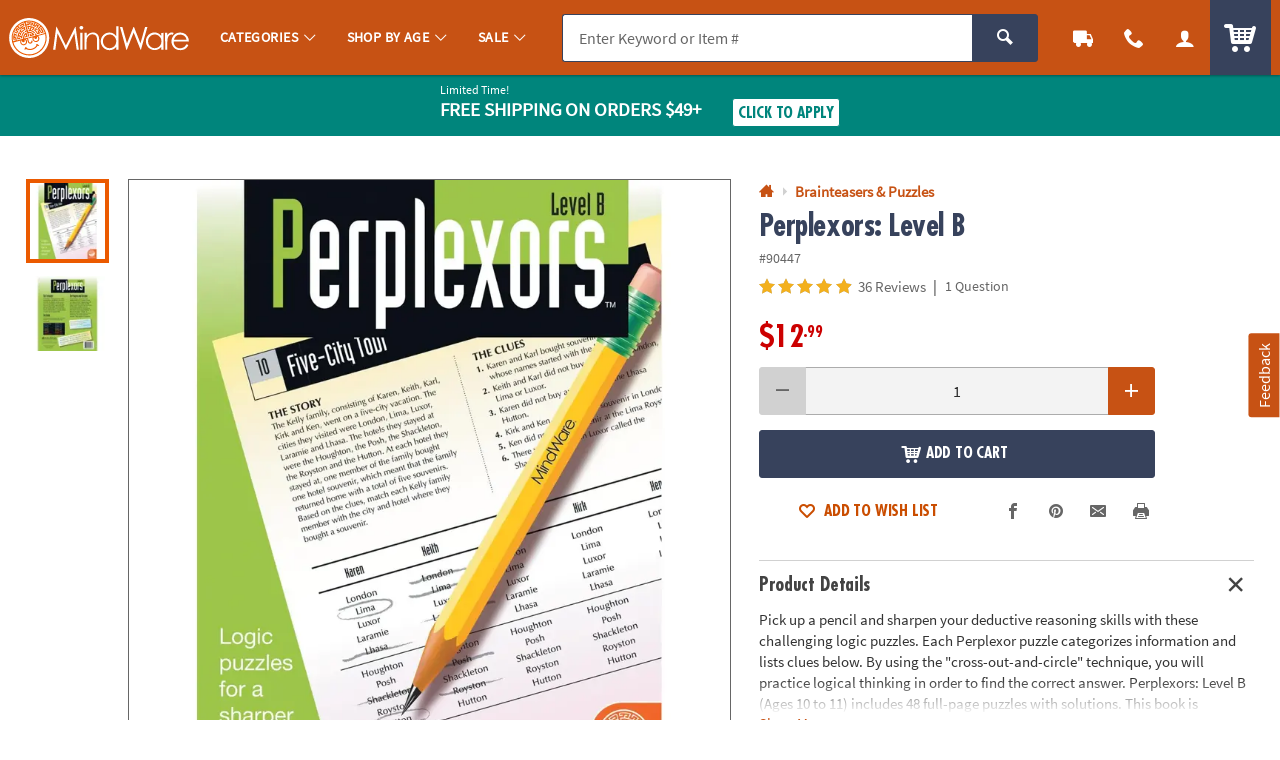

--- FILE ---
content_type: application/x-javascript;charset=utf-8
request_url: https://sb.monetate.net/img/1/p/64/4898800.css/monetate.c.cr.js
body_size: 550
content:
monetate.c.cr({"data": "/** Results badge legacy **/\n.results_badge_wrapper {\n    position: absolute;\n}\n\n.results_badge {\n    position: relative;\n    z-index: 2;\n    top: 0;\n    left: 0\n}\n\n.results_badge div {\n    display: inline-block;\n    padding: 4px 14px;\n    background-color: #0093cd;\n    font-family: Roboto Condensed Bold, Arial Narrow, Arial, Helvetica Neue, Helvetica, sans-serif;\n    color: #fff;\n    font-size: 14.4px;\n    font-size: .9rem;\n    font-weight: 400;\n}\n\n.results_badge div.badge-clearance {\n    background-color: #d5153b\n}\n\n.results_badge div.badge-top_seller {\n    background-color: #007610\n}\n\n.results_badge div.badge-trending {\n    background-color: #006e9a\n}\n\n.results_badge.results_badge--banner {\n    top: -3px;\n    left: -4px\n}\n\n.results_badge.results_badge--banner div:after {\n    content: \"\";\n    position: absolute;\n    left: 0;\n    bottom: -10px;\n    width: 0;\n    height: 0;\n    border-top: 10px solid;\n    border-top-color: #0079a9;\n    border-left: 5px solid transparent\n}\n\n.results_badge.results_badge--banner div.badge-clearance:after {\n    border-top-color: #b51232\n}\n\n.results_badge.results_badge--banner div.badge-top_seller:after {\n    border-top-color: #00520b\n}\n\n.results_badge.results_badge--banner div.badge-trending:after {\n    border-top-color: #005576\n}\n\n@media screen and (max-width: 600px) {\n    .results_badge_wrapper {\n        position: absolute;\n        top: 0;\n        left: 0;\n    }\n\n    .results_badge.results_badge--banner {\n        top: 0;\n        left: 0;\n    }\n}\n\n\n\n\n/*For PDP*/\n.c_price.js_price_w_badge {\n    display: flex;\n    align-items: flex-start;\n    flex-wrap: wrap;\n}\n.c_price.js_price_w_badge :nth-child(3n) {\n    flex-basis: 100%;\n}", "ref": "64/4898800.css"});